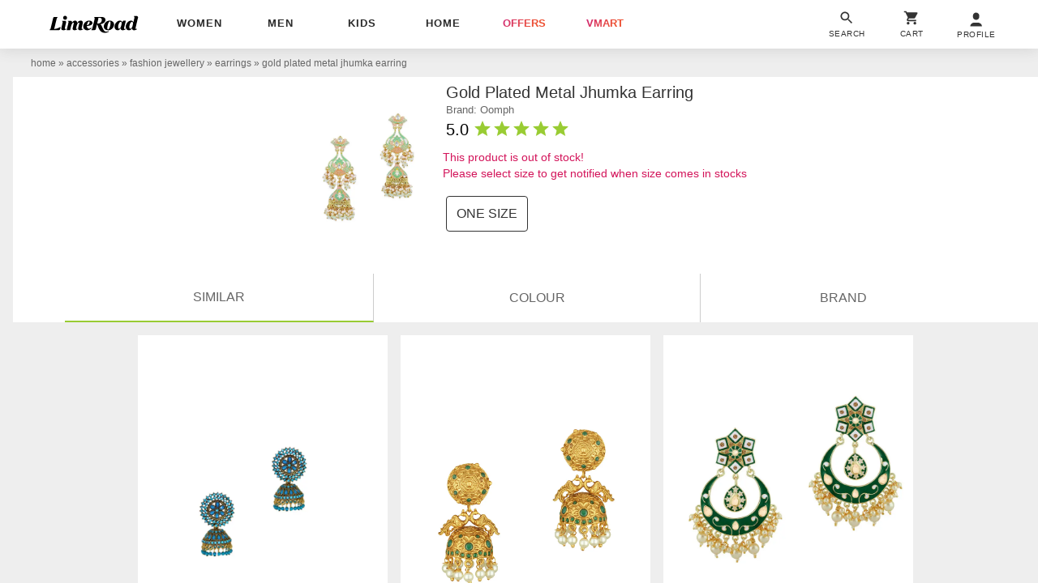

--- FILE ---
content_type: text/plain
request_url: https://api.ipify.org/
body_size: -91
content:
52.14.149.188